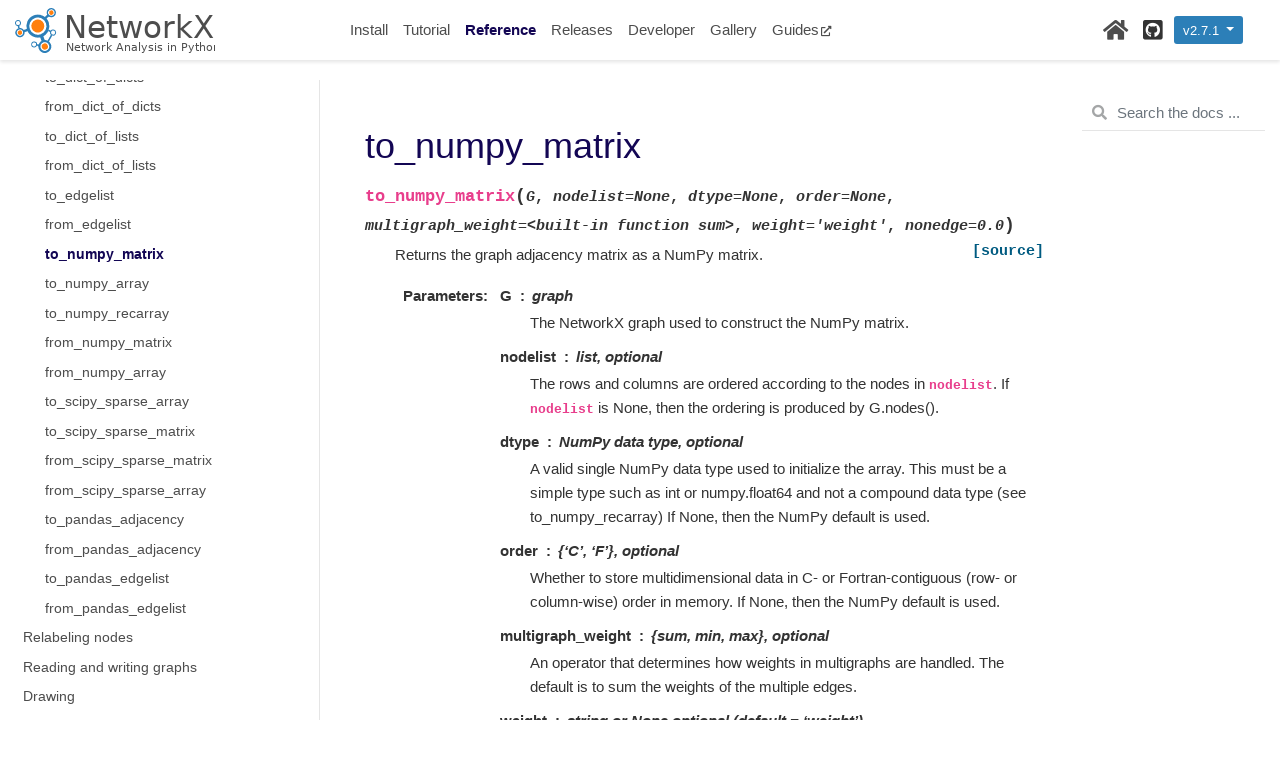

--- FILE ---
content_type: text/html; charset=utf-8
request_url: https://networkx.org/documentation/networkx-2.7.1/reference/generated/networkx.convert_matrix.to_numpy_matrix.html
body_size: 4434
content:

<!DOCTYPE html>

<html>
  <head>
    <meta charset="utf-8" />
    <meta name="viewport" content="width=device-width, initial-scale=1.0" /><meta name="generator" content="Docutils 0.17.1: http://docutils.sourceforge.net/" />

    <title>to_numpy_matrix &#8212; NetworkX 2.7.1 documentation</title>
    
    <link href="../../_static/styles/theme.css?digest=1999514e3f237ded88cf" rel="stylesheet">
<link href="../../_static/styles/pydata-sphinx-theme.css?digest=1999514e3f237ded88cf" rel="stylesheet">
  
    
    <link rel="stylesheet"
      href="../../_static/vendor/fontawesome/5.13.0/css/all.min.css">
    <link rel="preload" as="font" type="font/woff2" crossorigin
      href="../../_static/vendor/fontawesome/5.13.0/webfonts/fa-solid-900.woff2">
    <link rel="preload" as="font" type="font/woff2" crossorigin
      href="../../_static/vendor/fontawesome/5.13.0/webfonts/fa-brands-400.woff2">
  
    
      
  
    
    <link rel="stylesheet" type="text/css" href="../../_static/pygments.css" />
    <link rel="stylesheet" type="text/css" href="../../_static/styles/pydata-sphinx-theme.css" />
    <link rel="stylesheet" type="text/css" href="../../_static/custom.css" />
    <link rel="stylesheet" type="text/css" href="../../_static/sg_gallery.css" />
    <link rel="stylesheet" type="text/css" href="../../_static/sg_gallery-binder.css" />
    <link rel="stylesheet" type="text/css" href="../../_static/sg_gallery-dataframe.css" />
    <link rel="stylesheet" type="text/css" href="../../_static/sg_gallery-rendered-html.css" />
    
    <link rel="preload" as="script" href="../../_static/scripts/pydata-sphinx-theme.js?digest=1999514e3f237ded88cf">
  
    <script data-url_root="../../" id="documentation_options" src="../../_static/documentation_options.js"></script>
    <script src="../../_static/jquery.js"></script>
    <script src="../../_static/underscore.js"></script>
    <script src="../../_static/doctools.js"></script>
    <script src="../../_static/copybutton.js"></script>
    <link rel="canonical" href="https://networkx.org/documentation/stable/reference/generated/networkx.convert_matrix.to_numpy_matrix.html" />
    <link rel="search" type="application/opensearchdescription+xml"
          title="Search within NetworkX 2.7.1 documentation"
          href="../../_static/opensearch.xml"/>
    <link rel="index" title="Index" href="../../genindex.html" />
    <link rel="search" title="Search" href="../../search.html" />
    <link rel="next" title="to_numpy_array" href="networkx.convert_matrix.to_numpy_array.html" />
    <link rel="prev" title="from_edgelist" href="networkx.convert.from_edgelist.html" />
    <meta name="viewport" content="width=device-width, initial-scale=1" />
    <meta name="docsearch:language" content="None">
    

    <!-- Google Analytics -->
    
  </head>
  <body data-spy="scroll" data-target="#bd-toc-nav" data-offset="80">
    
    <div class="container-fluid" id="banner"></div>

    
    <nav class="navbar navbar-light navbar-expand-lg bg-light fixed-top bd-navbar" id="navbar-main"><div class="container-xl">

  <div id="navbar-start">
    
    

<a class="navbar-brand" href="../../index.html">
  <img src="../../_static/networkx_banner.svg" class="logo" alt="logo">
</a>


    
  </div>

  <button class="navbar-toggler" type="button" data-toggle="collapse" data-target="#navbar-collapsible" aria-controls="navbar-collapsible" aria-expanded="false" aria-label="Toggle navigation">
    <span class="navbar-toggler-icon"></span>
  </button>

  
  <div id="navbar-collapsible" class="col-lg-9 collapse navbar-collapse">
    <div id="navbar-center" class="mr-auto">
      
      <div class="navbar-center-item">
        <ul id="navbar-main-elements" class="navbar-nav">
    <li class="toctree-l1 nav-item">
 <a class="reference internal nav-link" href="../../install.html">
  Install
 </a>
</li>

<li class="toctree-l1 nav-item">
 <a class="reference internal nav-link" href="../../tutorial.html">
  Tutorial
 </a>
</li>

<li class="toctree-l1 current active nav-item">
 <a class="reference internal nav-link" href="../index.html">
  Reference
 </a>
</li>

<li class="toctree-l1 nav-item">
 <a class="reference internal nav-link" href="../../release/index.html">
  Releases
 </a>
</li>

<li class="toctree-l1 nav-item">
 <a class="reference internal nav-link" href="../../developer/index.html">
  Developer
 </a>
</li>

<li class="toctree-l1 nav-item">
 <a class="reference internal nav-link" href="../../auto_examples/index.html">
  Gallery
 </a>
</li>

    
    <li class="nav-item">
        <a class="nav-link nav-external" href="https://networkx.org/nx-guides/">Guides<i class="fas fa-external-link-alt"></i></a>
    </li>
    
</ul>
      </div>
      
    </div>

    <div id="navbar-end">
      
      <div class="navbar-end-item">
        <ul id="navbar-icon-links" class="navbar-nav" aria-label="Icon Links">
        <li class="nav-item">
          <a class="nav-link" href="https://networkx.org" rel="noopener" target="_blank" title="Home Page"><span><i class="fas fa-home"></i></span>
            <label class="sr-only">Home Page</label></a>
        </li>
        <li class="nav-item">
          <a class="nav-link" href="https://github.com/networkx/networkx" rel="noopener" target="_blank" title="GitHub"><span><i class="fab fa-github-square"></i></span>
            <label class="sr-only">GitHub</label></a>
        </li>
      </ul>
      </div>
      
      <div class="navbar-end-item">
        <ul class="navbar-nav">
    <li class="mr-2 dropdown">
        <button type="button" class="btn btn-version btn-sm navbar-btn dropdown-toggle" id="dLabelMore" data-toggle="dropdown">
            v2.7.1
            <span class="caret"></span>
        </button>
        <ul class="dropdown-menu" aria-labelledby="dLabelMore">
            <li><a href="https://networkx.org/documentation/latest/index.html">devel (latest)</a></li>
            <li><a href="https://networkx.org/documentation/stable/index.html">current (stable)</a></li>
        </ul>
    </li>
</ul>
      </div>
      
    </div>
  </div>
</div>
    </nav>
    

    <div class="container-xl">
      <div class="row">
          
            
            <!-- Only show if we have sidebars configured, else just a small margin  -->
            <div class="col-12 col-md-3 bd-sidebar">
              <div class="sidebar-start-items"><nav class="bd-links" id="bd-docs-nav" aria-label="Main navigation">
  <div class="bd-toc-item active">
    <ul class="current nav bd-sidenav">
 <li class="toctree-l1">
  <a class="reference internal" href="../introduction.html">
   Introduction
  </a>
 </li>
 <li class="toctree-l1">
  <a class="reference internal" href="../classes/index.html">
   Graph types
  </a>
 </li>
 <li class="toctree-l1">
  <a class="reference internal" href="../algorithms/index.html">
   Algorithms
  </a>
 </li>
 <li class="toctree-l1">
  <a class="reference internal" href="../functions.html">
   Functions
  </a>
 </li>
 <li class="toctree-l1">
  <a class="reference internal" href="../generators.html">
   Graph generators
  </a>
 </li>
 <li class="toctree-l1">
  <a class="reference internal" href="../linalg.html">
   Linear algebra
  </a>
 </li>
 <li class="toctree-l1 current active has-children">
  <a class="reference internal" href="../convert.html">
   Converting to and from other data formats
  </a>
  <input checked="" class="toctree-checkbox" id="toctree-checkbox-1" name="toctree-checkbox-1" type="checkbox"/>
  <label for="toctree-checkbox-1">
   <i class="fas fa-chevron-down">
   </i>
  </label>
  <ul class="current">
   <li class="toctree-l2">
    <a class="reference internal" href="networkx.convert.to_networkx_graph.html">
     to_networkx_graph
    </a>
   </li>
   <li class="toctree-l2">
    <a class="reference internal" href="networkx.convert.to_dict_of_dicts.html">
     to_dict_of_dicts
    </a>
   </li>
   <li class="toctree-l2">
    <a class="reference internal" href="networkx.convert.from_dict_of_dicts.html">
     from_dict_of_dicts
    </a>
   </li>
   <li class="toctree-l2">
    <a class="reference internal" href="networkx.convert.to_dict_of_lists.html">
     to_dict_of_lists
    </a>
   </li>
   <li class="toctree-l2">
    <a class="reference internal" href="networkx.convert.from_dict_of_lists.html">
     from_dict_of_lists
    </a>
   </li>
   <li class="toctree-l2">
    <a class="reference internal" href="networkx.convert.to_edgelist.html">
     to_edgelist
    </a>
   </li>
   <li class="toctree-l2">
    <a class="reference internal" href="networkx.convert.from_edgelist.html">
     from_edgelist
    </a>
   </li>
   <li class="toctree-l2 current active">
    <a class="current reference internal" href="#">
     to_numpy_matrix
    </a>
   </li>
   <li class="toctree-l2">
    <a class="reference internal" href="networkx.convert_matrix.to_numpy_array.html">
     to_numpy_array
    </a>
   </li>
   <li class="toctree-l2">
    <a class="reference internal" href="networkx.convert_matrix.to_numpy_recarray.html">
     to_numpy_recarray
    </a>
   </li>
   <li class="toctree-l2">
    <a class="reference internal" href="networkx.convert_matrix.from_numpy_matrix.html">
     from_numpy_matrix
    </a>
   </li>
   <li class="toctree-l2">
    <a class="reference internal" href="networkx.convert_matrix.from_numpy_array.html">
     from_numpy_array
    </a>
   </li>
   <li class="toctree-l2">
    <a class="reference internal" href="networkx.convert_matrix.to_scipy_sparse_array.html">
     to_scipy_sparse_array
    </a>
   </li>
   <li class="toctree-l2">
    <a class="reference internal" href="networkx.convert_matrix.to_scipy_sparse_matrix.html">
     to_scipy_sparse_matrix
    </a>
   </li>
   <li class="toctree-l2">
    <a class="reference internal" href="networkx.convert_matrix.from_scipy_sparse_matrix.html">
     from_scipy_sparse_matrix
    </a>
   </li>
   <li class="toctree-l2">
    <a class="reference internal" href="networkx.convert_matrix.from_scipy_sparse_array.html">
     from_scipy_sparse_array
    </a>
   </li>
   <li class="toctree-l2">
    <a class="reference internal" href="networkx.convert_matrix.to_pandas_adjacency.html">
     to_pandas_adjacency
    </a>
   </li>
   <li class="toctree-l2">
    <a class="reference internal" href="networkx.convert_matrix.from_pandas_adjacency.html">
     from_pandas_adjacency
    </a>
   </li>
   <li class="toctree-l2">
    <a class="reference internal" href="networkx.convert_matrix.to_pandas_edgelist.html">
     to_pandas_edgelist
    </a>
   </li>
   <li class="toctree-l2">
    <a class="reference internal" href="networkx.convert_matrix.from_pandas_edgelist.html">
     from_pandas_edgelist
    </a>
   </li>
  </ul>
 </li>
 <li class="toctree-l1">
  <a class="reference internal" href="../relabel.html">
   Relabeling nodes
  </a>
 </li>
 <li class="toctree-l1">
  <a class="reference internal" href="../readwrite/index.html">
   Reading and writing graphs
  </a>
 </li>
 <li class="toctree-l1">
  <a class="reference internal" href="../drawing.html">
   Drawing
  </a>
 </li>
 <li class="toctree-l1">
  <a class="reference internal" href="../randomness.html">
   Randomness
  </a>
 </li>
 <li class="toctree-l1">
  <a class="reference internal" href="../exceptions.html">
   Exceptions
  </a>
 </li>
 <li class="toctree-l1">
  <a class="reference internal" href="../utils.html">
   Utilities
  </a>
 </li>
 <li class="toctree-l1">
  <a class="reference internal" href="../glossary.html">
   Glossary
  </a>
 </li>
</ul>

  </div>
</nav>
              </div>
              <div class="sidebar-end-items">
              </div>
            </div>
            
          

          
          <div class="d-none d-xl-block col-xl-2 bd-toc">
            
              
              <div class="toc-item">
                <form class="bd-search d-flex align-items-center" action="../../search.html" method="get">
  <i class="icon fas fa-search"></i>
  <input type="search" class="form-control" name="q" id="search-input" placeholder="Search the docs ..." aria-label="Search the docs ..." autocomplete="off" >
</form>
              </div>
              
              <div class="toc-item">
                

<nav id="bd-toc-nav">
    
</nav>
              </div>
              
              <div class="toc-item">
                
              </div>
              
            
          </div>
          

          
          
            
          
          <main class="col-12 col-md-9 col-xl-7 py-md-5 pl-md-5 pr-md-4 bd-content" role="main">
              
              <div>
                
  <section id="to-numpy-matrix">
<h1>to_numpy_matrix<a class="headerlink" href="#to-numpy-matrix" title="Permalink to this headline">¶</a></h1>
<dl class="py function">
<dt class="sig sig-object py" id="networkx.convert_matrix.to_numpy_matrix">
<span class="sig-name descname"><span class="pre">to_numpy_matrix</span></span><span class="sig-paren">(</span><em class="sig-param"><span class="n"><span class="pre">G</span></span></em>, <em class="sig-param"><span class="n"><span class="pre">nodelist=None</span></span></em>, <em class="sig-param"><span class="n"><span class="pre">dtype=None</span></span></em>, <em class="sig-param"><span class="n"><span class="pre">order=None</span></span></em>, <em class="sig-param"><span class="n"><span class="pre">multigraph_weight=&lt;built-in</span> <span class="pre">function</span> <span class="pre">sum&gt;</span></span></em>, <em class="sig-param"><span class="n"><span class="pre">weight='weight'</span></span></em>, <em class="sig-param"><span class="n"><span class="pre">nonedge=0.0</span></span></em><span class="sig-paren">)</span><a class="reference internal" href="../../_modules/networkx/convert_matrix.html#to_numpy_matrix"><span class="viewcode-link"><span class="pre">[source]</span></span></a><a class="headerlink" href="#networkx.convert_matrix.to_numpy_matrix" title="Permalink to this definition">¶</a></dt>
<dd><p>Returns the graph adjacency matrix as a NumPy matrix.</p>
<dl class="field-list simple">
<dt class="field-odd">Parameters</dt>
<dd class="field-odd"><dl class="simple">
<dt><strong>G</strong><span class="classifier">graph</span></dt><dd><p>The NetworkX graph used to construct the NumPy matrix.</p>
</dd>
<dt><strong>nodelist</strong><span class="classifier">list, optional</span></dt><dd><p>The rows and columns are ordered according to the nodes in <code class="xref py py-obj docutils literal notranslate"><span class="pre">nodelist</span></code>.
If <code class="xref py py-obj docutils literal notranslate"><span class="pre">nodelist</span></code> is None, then the ordering is produced by G.nodes().</p>
</dd>
<dt><strong>dtype</strong><span class="classifier">NumPy data type, optional</span></dt><dd><p>A valid single NumPy data type used to initialize the array.
This must be a simple type such as int or numpy.float64 and
not a compound data type (see to_numpy_recarray)
If None, then the NumPy default is used.</p>
</dd>
<dt><strong>order</strong><span class="classifier">{‘C’, ‘F’}, optional</span></dt><dd><p>Whether to store multidimensional data in C- or Fortran-contiguous
(row- or column-wise) order in memory. If None, then the NumPy default
is used.</p>
</dd>
<dt><strong>multigraph_weight</strong><span class="classifier">{sum, min, max}, optional</span></dt><dd><p>An operator that determines how weights in multigraphs are handled.
The default is to sum the weights of the multiple edges.</p>
</dd>
<dt><strong>weight</strong><span class="classifier">string or None optional (default = ‘weight’)</span></dt><dd><p>The edge attribute that holds the numerical value used for
the edge weight. If an edge does not have that attribute, then the
value 1 is used instead.</p>
</dd>
<dt><strong>nonedge</strong><span class="classifier">float (default = 0.0)</span></dt><dd><p>The matrix values corresponding to nonedges are typically set to zero.
However, this could be undesirable if there are matrix values
corresponding to actual edges that also have the value zero. If so,
one might prefer nonedges to have some other value, such as nan.</p>
</dd>
</dl>
</dd>
<dt class="field-even">Returns</dt>
<dd class="field-even"><dl class="simple">
<dt><strong>M</strong><span class="classifier">NumPy matrix</span></dt><dd><p>Graph adjacency matrix</p>
</dd>
</dl>
</dd>
</dl>
<div class="admonition seealso">
<p class="admonition-title">See also</p>
<dl class="simple">
<dt><a class="reference internal" href="networkx.convert_matrix.to_numpy_recarray.html#networkx.convert_matrix.to_numpy_recarray" title="networkx.convert_matrix.to_numpy_recarray"><code class="xref py py-obj docutils literal notranslate"><span class="pre">to_numpy_recarray</span></code></a></dt><dd></dd>
</dl>
</div>
<p class="rubric">Notes</p>
<p>For directed graphs, entry i,j corresponds to an edge from i to j.</p>
<p>The matrix entries are assigned to the weight edge attribute. When
an edge does not have a weight attribute, the value of the entry is set to
the number 1.  For multiple (parallel) edges, the values of the entries
are determined by the <code class="xref py py-obj docutils literal notranslate"><span class="pre">multigraph_weight</span></code> parameter.  The default is to
sum the weight attributes for each of the parallel edges.</p>
<p>When <code class="xref py py-obj docutils literal notranslate"><span class="pre">nodelist</span></code> does not contain every node in <code class="xref py py-obj docutils literal notranslate"><span class="pre">G</span></code>, the matrix is built
from the subgraph of <code class="xref py py-obj docutils literal notranslate"><span class="pre">G</span></code> that is induced by the nodes in <code class="xref py py-obj docutils literal notranslate"><span class="pre">nodelist</span></code>.</p>
<p>The convention used for self-loop edges in graphs is to assign the
diagonal matrix entry value to the weight attribute of the edge
(or the number 1 if the edge has no weight attribute).  If the
alternate convention of doubling the edge weight is desired the
resulting Numpy matrix can be modified as follows:</p>
<div class="doctest highlight-default notranslate"><div class="highlight"><pre><span></span><span class="gp">&gt;&gt;&gt; </span><span class="kn">import</span> <span class="nn">numpy</span> <span class="k">as</span> <span class="nn">np</span>
<span class="gp">&gt;&gt;&gt; </span><span class="n">G</span> <span class="o">=</span> <span class="n">nx</span><span class="o">.</span><span class="n">Graph</span><span class="p">([(</span><span class="mi">1</span><span class="p">,</span> <span class="mi">1</span><span class="p">)])</span>
<span class="gp">&gt;&gt;&gt; </span><span class="n">A</span> <span class="o">=</span> <span class="n">nx</span><span class="o">.</span><span class="n">to_numpy_matrix</span><span class="p">(</span><span class="n">G</span><span class="p">)</span>
<span class="gp">&gt;&gt;&gt; </span><span class="n">A</span>
<span class="go">matrix([[1.]])</span>
<span class="gp">&gt;&gt;&gt; </span><span class="n">A</span><span class="p">[</span><span class="n">np</span><span class="o">.</span><span class="n">diag_indices_from</span><span class="p">(</span><span class="n">A</span><span class="p">)]</span> <span class="o">*=</span> <span class="mi">2</span>
<span class="gp">&gt;&gt;&gt; </span><span class="n">A</span>
<span class="go">matrix([[2.]])</span>
</pre></div>
</div>
<p class="rubric">Examples</p>
<div class="doctest highlight-default notranslate"><div class="highlight"><pre><span></span><span class="gp">&gt;&gt;&gt; </span><span class="n">G</span> <span class="o">=</span> <span class="n">nx</span><span class="o">.</span><span class="n">MultiDiGraph</span><span class="p">()</span>
<span class="gp">&gt;&gt;&gt; </span><span class="n">G</span><span class="o">.</span><span class="n">add_edge</span><span class="p">(</span><span class="mi">0</span><span class="p">,</span> <span class="mi">1</span><span class="p">,</span> <span class="n">weight</span><span class="o">=</span><span class="mi">2</span><span class="p">)</span>
<span class="go">0</span>
<span class="gp">&gt;&gt;&gt; </span><span class="n">G</span><span class="o">.</span><span class="n">add_edge</span><span class="p">(</span><span class="mi">1</span><span class="p">,</span> <span class="mi">0</span><span class="p">)</span>
<span class="go">0</span>
<span class="gp">&gt;&gt;&gt; </span><span class="n">G</span><span class="o">.</span><span class="n">add_edge</span><span class="p">(</span><span class="mi">2</span><span class="p">,</span> <span class="mi">2</span><span class="p">,</span> <span class="n">weight</span><span class="o">=</span><span class="mi">3</span><span class="p">)</span>
<span class="go">0</span>
<span class="gp">&gt;&gt;&gt; </span><span class="n">G</span><span class="o">.</span><span class="n">add_edge</span><span class="p">(</span><span class="mi">2</span><span class="p">,</span> <span class="mi">2</span><span class="p">)</span>
<span class="go">1</span>
<span class="gp">&gt;&gt;&gt; </span><span class="n">nx</span><span class="o">.</span><span class="n">to_numpy_matrix</span><span class="p">(</span><span class="n">G</span><span class="p">,</span> <span class="n">nodelist</span><span class="o">=</span><span class="p">[</span><span class="mi">0</span><span class="p">,</span> <span class="mi">1</span><span class="p">,</span> <span class="mi">2</span><span class="p">])</span>
<span class="go">matrix([[0., 2., 0.],</span>
<span class="go">        [1., 0., 0.],</span>
<span class="go">        [0., 0., 4.]])</span>
</pre></div>
</div>
</dd></dl>

</section>


              </div>
              
              
          </main>
          

      </div>
    </div>
  
    <script src="../../_static/scripts/pydata-sphinx-theme.js?digest=1999514e3f237ded88cf"></script>
  <footer class="footer mt-5 mt-md-0">
  <div class="container">
    
    <div class="footer-item">
      <p class="copyright">
    &copy; Copyright 2004-2022, NetworkX Developers.<br>
</p>
    </div>
    
    <div class="footer-item">
      <p class="sphinx-version">
Created using <a href="http://sphinx-doc.org/">Sphinx</a> 4.4.0.<br>
</p>
    </div>
    
  </div>
</footer>
  </body>
</html>

--- FILE ---
content_type: application/javascript; charset=utf-8
request_url: https://networkx.org/documentation/networkx-2.7.1/_static/documentation_options.js
body_size: -275
content:
var DOCUMENTATION_OPTIONS = {
    URL_ROOT: document.getElementById("documentation_options").getAttribute('data-url_root'),
    VERSION: '2.7.1',
    LANGUAGE: 'None',
    COLLAPSE_INDEX: false,
    BUILDER: 'html',
    FILE_SUFFIX: '.html',
    LINK_SUFFIX: '.html',
    HAS_SOURCE: false,
    SOURCELINK_SUFFIX: '.txt',
    NAVIGATION_WITH_KEYS: true
};